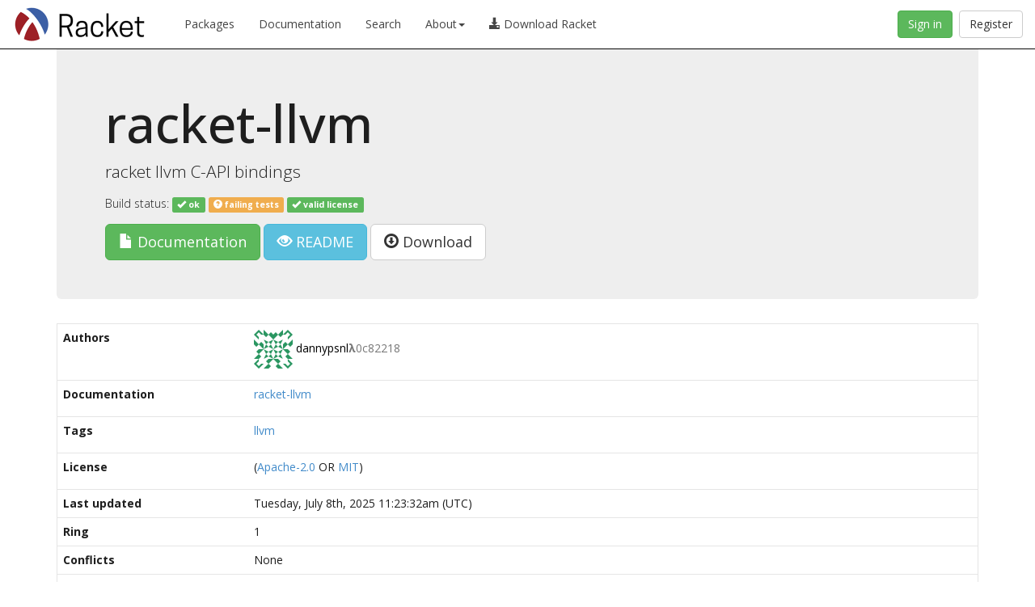

--- FILE ---
content_type: text/html
request_url: https://pkgs.racket-lang.org/package/racket-llvm
body_size: 2328
content:
<!DOCTYPE html>
<html><head><meta charset="utf-8"/><meta http-equiv="X-UA-Compatible" content="IE=edge"/><meta name="viewport" content="width=device-width, initial-scale=1"/><title>racket-llvm</title><meta name="description" content="racket llvm C-API bindings"/><link rel="stylesheet" href="https://pkgs.racket-lang.org/bootstrap/css/bootstrap.min.css" type="text/css"/><link rel="stylesheet" href="https://pkgs.racket-lang.org/jquery-ui.min.css" type="text/css"/><link rel="stylesheet" href="https://pkgs.racket-lang.org/style.css" type="text/css"/><link rel="alternate" type="application/atom+xml" title="Atom Feed" href="https://pkgs.racket-lang.org/atom.xml"/></head><body><nav class="navbar navbar-inverse navbar-fixed-top" role="navigation"><div class="container-fluid"><div class="navbar-header"><button type="button" class="navbar-toggle collapsed" data-toggle="collapse" data-target="#navbar"><span class="sr-only">Toggle navigation</span><span class="icon-bar"></span><span class="icon-bar"></span><span class="icon-bar"></span></button><a href="https://www.racket-lang.org/"><img src="https://pkgs.racket-lang.org/logo-and-text.png" height="60" alt="Racket Package Index"/></a></div><div id="navbar" class="collapse navbar-collapse"><ul class="nav navbar-nav"><li><a href="https://pkgs.racket-lang.org/index.html">Packages</a></li><li><a href="https://docs.racket-lang.org/">Documentation</a></li><li><a href="https://pkgd.racket-lang.org/pkgn/search">Search</a></li><li class="dropdown"><a href="#" class="dropdown-toggle" data-toggle="dropdown" role="button" aria-haspopup="true" aria-expanded="false">About<span class="caret"></span></a><ul class="dropdown-menu"><li><a href="https://docs.racket-lang.org/pkg/getting-started.html">The Racket Package System</a></li><li><a href="https://pkg-build.racket-lang.org/about.html">Package Builds</a></li></ul></li><li><a href="https://download.racket-lang.org/"><div><span class="glyphicon glyphicon-download-alt"></span> Download Racket</div></a></li></ul><a id="register-button" class="btn btn-default navbar-btn navbar-right" href="https://pkgd.racket-lang.org/pkgn/register-or-reset?k=https%3A%2F%2Fpkgd.racket-lang.org%2Fpkgn%2Fpackage%2Fracket-llvm">Register</a><a id="sign-in-button" class="btn btn-success navbar-btn navbar-right" href="https://pkgd.racket-lang.org/pkgn/login?k=https%3A%2F%2Fpkgd.racket-lang.org%2Fpkgn%2Fpackage%2Fracket-llvm">Sign in</a></div></div></nav><div class="container"><div class="jumbotron"><h1>racket-llvm</h1><p>racket llvm C-API bindings</p><p class="build-status">Build status: <span></span><a href="https://pkg-build.racket-lang.org/server/built/install/racket-llvm.txt"><span> <span class="build-status-button label label-success"><span class="glyphicon glyphicon-ok"></span> ok</span></span></a><span></span><a href="https://pkg-build.racket-lang.org/server/built/test-fail/racket-llvm.txt"><span> <span class="build-status-button label label-warning"><span class="glyphicon glyphicon-question-sign"></span> failing tests</span></span></a><span></span><span> <span class="build-status-button label label-success"><span class="glyphicon glyphicon-ok"></span> valid license</span></span></p><div class="dropdown"><a class="btn btn-success btn-lg" href="https://pkg-build.racket-lang.org/doc/racket-llvm@racket-llvm/index.html"><span><span class="glyphicon glyphicon-file"></span> Documentation</span></a> <a class="btn btn-info btn-lg" href="https://github.com/dannypsnl/racket-llvm/tree/main/README.md"><span class="glyphicon glyphicon-eye-open"></span> README</a> <a class="btn btn-default btn-lg" href="https://github.com/dannypsnl/racket-llvm.git"><span class="glyphicon glyphicon-download"></span> Download</a></div></div><table class="package-details"><tr><th>Authors</th><td><div class="authors-detail"><ul class="authors"><li><a href="https://pkgd.racket-lang.org/pkgn/search?tags=author%3Adannypsnl%CE%BB0c82218"><img src="https://www.gravatar.com/avatar/7a760ab2cfe22f9c26dc661ac97da816?s=48&amp;d=identicon"/> <span>dannypsnl<span class="text-muted" title="This author’s email address has been obfuscated." style="cursor: help;"><b style="font: monospace;">λ</b>0c82218</span></span></a></li></ul></div></td></tr><tr><th>Documentation</th><td><ul class="list-inline doclinks"><li><a href="https://pkg-build.racket-lang.org/doc/racket-llvm@racket-llvm/index.html">racket-llvm</a></li></ul></td></tr><tr><th>Tags</th><td><ul class="list-inline taglinks"><li><a href="https://pkgd.racket-lang.org/pkgn/search?tags=llvm">llvm</a></li></ul></td></tr><tr><th>License</th><td><ul class="list-inline licenselinks"><li>(<a href="https://spdx.org/licenses/Apache-2.0.html">Apache-2.0</a> OR <a href="https://spdx.org/licenses/MIT.html">MIT</a>)</li></ul></td></tr><tr><th>Last updated</th><td>Tuesday, July 8th, 2025 11:23:32am (UTC)</td></tr><tr><th>Ring</th><td>1</td></tr><tr><th>Conflicts</th><td><span class="packages none">None</span></td></tr><tr><th>Dependencies</th><td><ul class="list-inline packages"><li><a href="https://pkgs.racket-lang.org/package/base">base</a></li><li><a href="https://pkgs.racket-lang.org/package/scribble-lib">scribble-lib</a></li><li><a href="https://pkgs.racket-lang.org/package/scribble-lib">scribble-lib</a></li><li><a href="https://pkgs.racket-lang.org/package/racket-doc">racket-doc</a></li><li><a href="https://pkgs.racket-lang.org/package/rackunit-lib">rackunit-lib</a></li><li><a href="https://pkgs.racket-lang.org/package/at-exp-lib">at-exp-lib</a></li></ul></td></tr><tr><th>Most recent build results</th><td><ul class="build-results"><li>Compiled successfully: <a href="https://pkg-build.racket-lang.org/server/built/install/racket-llvm.txt">transcript</a></li><li>Tests failed: <a href="https://pkg-build.racket-lang.org/server/built/test-fail/racket-llvm.txt">transcript</a></li></ul></td></tr><tr><th><a href="https://docs.racket-lang.org/pkg/getting-started.html#%28part._.Version_.Exceptions%29">Version Exceptions</a></th><td><table class="package-versions"><tr><th>Version</th><th>Source</th><th>Checksum</th></tr><tr><td>default</td><td><a href="https://github.com/dannypsnl/racket-llvm/tree/main">https://github.com/dannypsnl/racket-llvm.git#main</a></td><td>6e27c7d34772a512090b78544a552d9cc2c589bc</td></tr></table></td></tr><tr><th>Last checked</th><td>Saturday, January 24th, 2026 5:55:04am (UTC)</td></tr><tr><th>Last edited</th><td>Tuesday, July 8th, 2025 9:15:04am (UTC)</td></tr><tr><th>Date added</th><td>Wednesday, January 19th, 2022 2:40:26am (UTC)</td></tr><tr><th>Modules</th><td><ul class="module-list"><li class="lib">racket-llvm/examples/write-bitcode.rkt</li><li class="lib">racket-llvm/legacy/bit-writer.rkt</li><li class="lib">racket-llvm/definer.rkt</li><li class="lib">racket-llvm/private/generated.rkt</li><li class="lib">racket-llvm/legacy/module.rkt</li><li class="lib">racket-llvm/scribblings/jit.scrbl</li><li class="lib">racket-llvm/scribblings/llvm-structure.scrbl</li><li class="lib">racket-llvm/legacy/types.rkt</li><li class="lib">racket-llvm/scribblings/racket-llvm.scrbl</li><li class="lib">racket-llvm/examples/show-function-cfg.rkt</li><li class="lib">racket-llvm/scribblings/module.scrbl</li><li class="lib">racket-llvm/main.rkt</li><li class="lib">racket-llvm/legacy/ref.rkt</li><li class="lib">racket-llvm/examples/optimization.rkt</li><li class="lib">racket-llvm/examples/sum.rkt</li><li class="lib">racket-llvm/legacy/error.rkt</li><li class="lib">racket-llvm/scribblings/builder.scrbl</li><li class="lib">racket-llvm/examples/printf.rkt</li><li class="lib">racket-llvm/legacy/builder.rkt</li><li class="lib">racket-llvm/legacy/jit.rkt</li><li class="lib">racket-llvm/legacy/value.rkt</li><li class="lib">racket-llvm/legacy/pass-manager.rkt</li></ul></td></tr></table></div><script>PkgSiteDynamicBaseUrl = 'https://pkgd.racket-lang.org/pkgn';PkgSiteStaticBaseUrl = 'https://pkgs.racket-lang.org';IsStaticPage = true;</script><script type="text/javascript" src="https://pkgs.racket-lang.org/jquery.min.js"></script><script type="text/javascript" src="https://pkgs.racket-lang.org/jquery.tablesorter.min.js"></script><script type="text/javascript" src="https://pkgs.racket-lang.org/jquery-ui.min.js"></script><script type="text/javascript" src="https://pkgs.racket-lang.org/bootstrap/js/bootstrap.min.js"></script><script type="text/javascript" src="https://pkgs.racket-lang.org/site.js"></script><script defer src="https://static.cloudflareinsights.com/beacon.min.js/vcd15cbe7772f49c399c6a5babf22c1241717689176015" integrity="sha512-ZpsOmlRQV6y907TI0dKBHq9Md29nnaEIPlkf84rnaERnq6zvWvPUqr2ft8M1aS28oN72PdrCzSjY4U6VaAw1EQ==" data-cf-beacon='{"version":"2024.11.0","token":"ee993e9d464a4c14a257f0614d113b16","r":1,"server_timing":{"name":{"cfCacheStatus":true,"cfEdge":true,"cfExtPri":true,"cfL4":true,"cfOrigin":true,"cfSpeedBrain":true},"location_startswith":null}}' crossorigin="anonymous"></script>
</body></html>